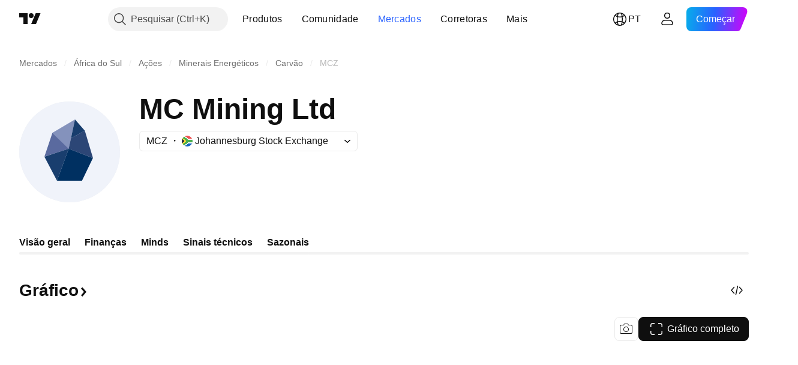

--- FILE ---
content_type: image/svg+xml
request_url: https://s3-symbol-logo.tradingview.com/mc-mining--big.svg
body_size: 93
content:
<!-- by TradingView --><svg width="56" height="56" viewBox="0 0 56 56" xmlns="http://www.w3.org/2000/svg"><path fill="#F0F3FA" d="M0 0h56v56H0z"/><path d="m27.5 26.3-9.05-8.88L31 10l-3.5 16.3Z" fill="#8492BC"/><path d="m28.76 20.38-1.28 5.9L41 31.44l-4.53-15.2-7.7 4.14Z" fill="#2C4676"/><path d="m36.48 16.24-7.71 4.15L31 10l5.48 6.24Z" fill="#183D6D"/><path d="m27.51 26.28-9.05-8.87-4.44 13.2 13.5-4.33Z" fill="#5A6A9F"/><path d="m21 44-7-13.36 13.5-4.37L21 44Z" fill="#193E6E"/><path d="M34.89 44H21l6.5-17.72 13.45 5.13L34.89 44Z" fill="#003061"/></svg>

--- FILE ---
content_type: application/javascript; charset=utf-8
request_url: https://static.tradingview.com/static/bundles/53127.940eab1a8e2a2aece1db.js
body_size: 11744
content:
(self.webpackChunktradingview=self.webpackChunktradingview||[]).push([[53127],{993896:l=>{l.exports={root:"root-Tkn6WL2y"}},487079:l=>{l.exports={"ordered-list--style_alpha__small":"ordered-list--style_alpha__small-bmN0_SHH","ordered-list--style_alpha__capital":"ordered-list--style_alpha__capital-bmN0_SHH",list:"list-bmN0_SHH","list--padded":"list--padded-bmN0_SHH",listItem:"listItem-bmN0_SHH","listItem--custom":"listItem--custom-bmN0_SHH","listItem--lightning":"listItem--lightning-bmN0_SHH",marker:"marker-bmN0_SHH"}},52337:l=>{l.exports={"max-width-for-img-and-quote":"600px",blockquote:"blockquote-xrkxvh37"}},200010:l=>{l.exports={link:"link-zw5jRdec",icon:"icon-zw5jRdec"}},632761:l=>{l.exports={content:"content-e86I10sk"}},713851:l=>{l.exports={blockTitle:"blockTitle-sTIITtXI",blockText:"blockText-sTIITtXI",truncatedBlockText:"truncatedBlockText-sTIITtXI",toggleDescriptionButtonWrapper:"toggleDescriptionButtonWrapper-sTIITtXI",moreButtonWrapper:"moreButtonWrapper-sTIITtXI",toggleDescriptionButton:"toggleDescriptionButton-sTIITtXI",iconContent:"iconContent-sTIITtXI"}},504938:l=>{l.exports={content:"content-N63iVrLs"}},592636:l=>{l.exports={measureUnit:"measureUnit-vQ0B77tk"}},664228:l=>{l.exports={value:"value-YybgrCqH"}},279209:l=>{l.exports={block:"block-QCJM7wcY",hint:"hint-QCJM7wcY",link:"link-QCJM7wcY",iconArrow:"iconArrow-QCJM7wcY",newTab:"newTab-QCJM7wcY",labelWrapper:"labelWrapper-QCJM7wcY",label:"label-QCJM7wcY",value:"value-QCJM7wcY",valueWrap:"valueWrap-QCJM7wcY",wrapper:"wrapper-QCJM7wcY",wrapperBaseline:"wrapperBaseline-QCJM7wcY",blockContent:"blockContent-QCJM7wcY",buttons:"buttons-QCJM7wcY",logo:"logo-QCJM7wcY",buttonIndent:"buttonIndent-QCJM7wcY",buttonsWrapper:"buttonsWrapper-QCJM7wcY"}},950573:l=>{l.exports={container:"container-RUwl8xXG"}},865162:l=>{l.exports={hint:"hint-UA_uuHb2",active:"active-UA_uuHb2"}},657847:l=>{l.exports={container:"container-H16icEW0",cutContent:"cutContent-H16icEW0",content:"content-H16icEW0",buttonContainer:"buttonContainer-H16icEW0",hideButtonContainer:"hideButtonContainer-H16icEW0"}},53437:l=>{l.exports={icon:"icon-SbY5zxGP","color-off":"color-off-SbY5zxGP","color-on-dark":"color-on-dark-SbY5zxGP","color-on-light":"color-on-light-SbY5zxGP","size-small":"size-small-SbY5zxGP","size-medium":"size-medium-SbY5zxGP","social-apple":"social-apple-SbY5zxGP","social-bitcointalk":"social-bitcointalk-SbY5zxGP","social-discord":"social-discord-SbY5zxGP","social-facebook":"social-facebook-SbY5zxGP","social-github":"social-github-SbY5zxGP","social-google":"social-google-SbY5zxGP","social-google-play":"social-google-play-SbY5zxGP","social-instagram":"social-instagram-SbY5zxGP","social-kakao":"social-kakao-SbY5zxGP","social-line":"social-line-SbY5zxGP","social-linkedin":"social-linkedin-SbY5zxGP","social-medium":"social-medium-SbY5zxGP","social-naver":"social-naver-SbY5zxGP","social-reddit":"social-reddit-SbY5zxGP","social-slack":"social-slack-SbY5zxGP","social-stackoverflow":"social-stackoverflow-SbY5zxGP","social-stocktwits":"social-stocktwits-SbY5zxGP",
"social-telegram":"social-telegram-SbY5zxGP","social-tiktok":"social-tiktok-SbY5zxGP","social-twitch":"social-twitch-SbY5zxGP","social-x-twitter":"social-x-twitter-SbY5zxGP","social-whatsapp":"social-whatsapp-SbY5zxGP","social-yahoo":"social-yahoo-SbY5zxGP","social-youtube":"social-youtube-SbY5zxGP","social-globe":"social-globe-SbY5zxGP"}},483950:(l,t,e)=>{"use strict";e.d(t,{formattingASTRenderers:()=>s});var o=e(50959),n=e(492164),i=e(553262),a=e(573429),u=e(52337);function r(l){const{node:t}=l,e=(0,o.useContext)(a.ASTRendererContext);return t.children&&0!==t.children.length?o.createElement("div",{className:u.blockquote},e.renderChildren(t)):null}var d=e(221259),c=e(352123);const s={b:(l,t)=>o.createElement(n.BoldText,{node:l,key:l.key||t}),i:(l,t)=>o.createElement(i.ItalicText,{node:l,key:l.key||t}),p:(l,t)=>o.createElement(d.ParagraphNode,{node:l,key:l.key||t}),s:(l,t)=>o.createElement(c.StrikethroughText,{key:l.key||t,node:l}),quote:(l,t)=>o.createElement(r,{node:l,key:l.key||t}),...e(621636).listASTRenderers}},990045:(l,t,e)=>{"use strict";e.d(t,{linkASTRenderer:()=>i});var o=e(50959),n=e(899430);const i={link:(l,t)=>o.createElement(n.Url,{node:l,key:l.key||t})}},621636:(l,t,e)=>{"use strict";e.d(t,{listASTRenderers:()=>i});var o=e(50959),n=e(936424);const i={list:(l,t)=>o.createElement(n.List,{node:l,key:l.key||t}),"*":(l,t)=>o.createElement(n.ListItem,{node:l,key:l.key||t})}},21517:(l,t,e)=>{"use strict";e.d(t,{urlASTRenderer:()=>o});const o={url:e(990045).linkASTRenderer.link}},492164:(l,t,e)=>{"use strict";e.d(t,{BoldText:()=>u});var o=e(50959),n=e(573429),i=e(993896),a=e.n(i);function u(l){const{node:t}=l,e=(0,o.useContext)(n.ASTRendererContext);return t.children&&0!==t.children.length?o.createElement("strong",{className:a().root},e.renderChildren(t)):null}},553262:(l,t,e)=>{"use strict";e.d(t,{ItalicText:()=>i});var o=e(50959),n=e(573429);function i(l){const{node:t}=l,e=(0,o.useContext)(n.ASTRendererContext);return t.children&&0!==t.children.length?o.createElement("em",null,e.renderChildren(t)):null}},936424:(l,t,e)=>{"use strict";e.d(t,{List:()=>u,ListItem:()=>r});var o=e(50959),n=e(497754),i=e(573429),a=e(487079);function u(l){const{node:t,isPadded:e}=l,u=(0,o.useContext)(i.ASTRendererContext);if(!t.params)return o.createElement("ul",{className:n(a.list,e&&a["list--padded"])},u.renderChildren(t));switch(t.params.type){case"1":return o.createElement("ol",{className:a.list},u.renderChildren(t));case"a":return o.createElement("ol",{className:n(a.list,a["ordered-list--style_alpha__small"],e&&a["list--padded"])},u.renderChildren(t));case"A":return o.createElement("ol",{className:n(a.list,a["ordered-list--style_alpha__capital"],e&&a["list--padded"])},u.renderChildren(t));default:return o.createElement("ul",{className:n(a.list,e&&a["list--padded"])},u.renderChildren(t))}}function r(l){const{node:t,isCustomBullet:e,isLightningBullet:u}=l,r=(0,o.useContext)(i.ASTRendererContext);return o.createElement("li",{className:n(a.listItem,u&&a["listItem--lightning"],e&&a["listItem--custom"])},e&&o.createElement("span",{
className:a.marker},"•"),r.renderChildren(t))}},221259:(l,t,e)=>{"use strict";e.d(t,{ParagraphNode:()=>a});var o=e(50959),n=e(497754),i=e(573429);function a(l){const{node:t,className:e}=l,a=(0,o.useContext)(i.ASTRendererContext);return t.children&&0!==t.children.length?o.createElement("p",{className:n(e)},a.renderChildren(t)):null}},352123:(l,t,e)=>{"use strict";e.d(t,{StrikethroughText:()=>i});var o=e(50959),n=e(573429);function i(l){const{node:t}=l,e=(0,o.useContext)(n.ASTRendererContext);return t.children&&0!==t.children.length?o.createElement("s",null,e.renderChildren(t)):null}},899430:(l,t,e)=>{"use strict";e.d(t,{Url:()=>u,isUrlTagASTNode:()=>r});var o=e(50959),n=e(497754),i=e(733106),a=e(200010);function u(l){const{node:t,className:e}=l,u=!(0,i.isTvLink)(t.params.url);return o.createElement("a",{className:n(a.link,u&&a.icon,e),target:"_blank",href:t.params.url,rel:u?"nofollow":void 0},t.params.linkText)}function r(l){try{const{type:t,params:{linkText:e,url:o,relFollow:n}}=l;return["url","link"].includes(t)&&"string"==typeof e&&"string"==typeof o&&["undefined","boolean"].includes(typeof n)}catch(l){return!1}}},426579:(l,t,e)=>{"use strict";function o(l,t){if(null==l)return null;const e=t.get(l);return void 0===e?null:e()}e.d(t,{translateFromMap:()=>o})},175092:(l,t,e)=>{"use strict";e.d(t,{getAssetClassTranslationMap:()=>i});var o=e(444372);const n=new Map([["1af0389838508d7016a9841eb6273962",()=>o.t(null,void 0,e(381849))],["4071518f1736a5a43dae51b47590322f",()=>o.t(null,void 0,e(493795))],["8fe80395f389e29e3ea42210337f0350",()=>o.t(null,void 0,e(866649))],["b090e99b8d95f5837ec178c2d3d3fc50",()=>o.t(null,void 0,e(986507))],["b6e443a6c4a8a2e7918c5dbf3d45c796",()=>o.t(null,void 0,e(531616))],["c05f85d35d1cd0be6ebb2af4be16e06a",()=>o.t(null,{context:"etf_asset_class"},e(797547))]]);function i(){return n}},499738:(l,t,e)=>{"use strict";e.d(t,{getFocusTranslationMap:()=>i});var o=e(444372)
;const n=new Map([["1",()=>o.t(null,void 0,e(656334))],["6",()=>o.t(null,void 0,e(339226))],["9",()=>o.t(null,void 0,e(444339))],["10",()=>o.t(null,void 0,e(83263))],["11",()=>o.t(null,void 0,e(48901))],["12",()=>o.t(null,void 0,e(427190))],["13",()=>o.t(null,void 0,e(646246))],["14",()=>o.t(null,void 0,e(280602))],["15",()=>o.t(null,void 0,e(4764))],["16",()=>o.t(null,void 0,e(338059))],["17",()=>o.t(null,void 0,e(882749))],["18",()=>o.t(null,void 0,e(421153))],["20",()=>o.t(null,void 0,e(11080))],["21",()=>o.t(null,void 0,e(623749))],["22",()=>o.t(null,void 0,e(76935))],["23",()=>o.t(null,void 0,e(936365))],["24",()=>o.t(null,void 0,e(89864))],["25",()=>o.t(null,void 0,e(533830))],["26",()=>o.t(null,void 0,e(84312))],["27",()=>o.t(null,void 0,e(322789))],["28",()=>o.t(null,void 0,e(389324))],["29",()=>o.t(null,void 0,e(669536))],["30",()=>o.t(null,void 0,e(691986))],["31",()=>o.t(null,void 0,e(856959))],["32",()=>o.t(null,void 0,e(888720))],["33",()=>o.t(null,void 0,e(808953))],["35",()=>o.t(null,void 0,e(654420))],["41",()=>o.t(null,void 0,e(586395))],["42",()=>o.t(null,void 0,e(823786))],["52",()=>o.t(null,void 0,e(621093))],["53",()=>o.t(null,void 0,e(654948))],["54",()=>o.t(null,void 0,e(856135))],["55",()=>o.t(null,void 0,e(740496))],["56",()=>o.t(null,void 0,e(578066))],["58",()=>o.t(null,{context:"etf_focus"
},e(136330))],["59",()=>o.t(null,void 0,e(538580))],["61",()=>o.t(null,void 0,e(478038))],["62",()=>o.t(null,void 0,e(67090))],["63",()=>o.t(null,void 0,e(59270))],["64",()=>o.t(null,void 0,e(130291))],["66",()=>o.t(null,void 0,e(984306))],["68",()=>o.t(null,void 0,e(298699))],["70",()=>o.t(null,void 0,e(565775))],["73",()=>o.t(null,void 0,e(781587))],["78",()=>o.t(null,void 0,e(8242))],["87",()=>o.t(null,void 0,e(923344))],["90",()=>o.t(null,void 0,e(597618))],["91",()=>o.t(null,void 0,e(253366))],["94",()=>o.t(null,void 0,e(552162))],["102",()=>o.t(null,void 0,e(680362))],["105",()=>o.t(null,void 0,e(289257))],["106",()=>o.t(null,void 0,e(103415))],["109",()=>o.t(null,void 0,e(936579))],["111",()=>o.t(null,void 0,e(644071))],["113",()=>o.t(null,void 0,e(780460))],["115",()=>o.t(null,void 0,e(894236))],["117",()=>o.t(null,void 0,e(885102))],["118",()=>o.t(null,void 0,e(252542))],["120",()=>o.t(null,void 0,e(186784))],["121",()=>o.t(null,void 0,e(477971))],["122",()=>o.t(null,void 0,e(211071))],["123",()=>o.t(null,void 0,e(180212))],["2011",()=>o.t(null,void 0,e(532632))],["2025",()=>o.t(null,void 0,e(766605))],["2029",()=>o.t(null,void 0,e(861512))],["2032",()=>o.t(null,void 0,e(388422))],["2033",()=>o.t(null,void 0,e(603361))],["2034",()=>o.t(null,void 0,e(907967))],["2035",()=>o.t(null,void 0,e(739430))],["2036",()=>o.t(null,void 0,e(864628))],["2037",()=>o.t(null,void 0,e(677574))],["2038",()=>o.t(null,void 0,e(400566))],["2039",()=>o.t(null,void 0,e(446547))],["2040",()=>o.t(null,void 0,e(788069))],["2041",()=>o.t(null,void 0,e(58929))],["2042",()=>o.t(null,void 0,e(161279))],["2043",()=>o.t(null,void 0,e(742992))],["2044",()=>o.t(null,void 0,e(774413))],["2045",()=>o.t(null,void 0,e(163431))],["2046",()=>o.t(null,void 0,e(250381))],["2047",()=>o.t(null,void 0,e(789814))],["2048",()=>o.t(null,void 0,e(787796))],["2049",()=>o.t(null,void 0,e(38403))],["2050",()=>o.t(null,void 0,e(501631))],["2051",()=>o.t(null,void 0,e(614479))],["2052",()=>o.t(null,void 0,e(480821))],["2053",()=>o.t(null,void 0,e(41825))],["2054",()=>o.t(null,void 0,e(257670))],["2055",()=>o.t(null,void 0,e(321045))],["2056",()=>o.t(null,void 0,e(228146))],["2057",()=>o.t(null,void 0,e(255524))],["2058",()=>o.t(null,void 0,e(148218))],["2059",()=>o.t(null,void 0,e(214632))],["2060",()=>o.t(null,void 0,e(643487))],["2061",()=>o.t(null,void 0,e(611586))],["2062",()=>o.t(null,void 0,e(475093))],["2063",()=>o.t(null,void 0,e(932163))],["2064",()=>o.t(null,void 0,e(262342))],["2065",()=>o.t(null,void 0,e(169728))],["2066",()=>o.t(null,void 0,e(904844))],["2067",()=>o.t(null,void 0,e(419108))],["2068",()=>o.t(null,void 0,e(35640))],["2069",()=>o.t(null,void 0,e(916825))],["2070",()=>o.t(null,void 0,e(143427))],["2071",()=>o.t(null,void 0,e(947119))],["2072",()=>o.t(null,void 0,e(459752))],["2073",()=>o.t(null,void 0,e(5610))],["2074",()=>o.t(null,void 0,e(986330))],["2075",()=>o.t(null,void 0,e(580003))],["2076",()=>o.t(null,void 0,e(188507))],["2077",()=>o.t(null,void 0,e(339782))],["2078",()=>o.t(null,void 0,e(842629))],["2079",()=>o.t(null,void 0,e(860762))],["2080",()=>o.t(null,void 0,e(1091))],["2081",()=>o.t(null,void 0,e(458132))],["2082",()=>o.t(null,void 0,e(964101))],["2083",()=>o.t(null,void 0,e(971211))],["2084",()=>o.t(null,void 0,e(262225))],["2085",()=>o.t(null,void 0,e(102271))],["2086",()=>o.t(null,void 0,e(302757))],["2087",()=>o.t(null,void 0,e(696630))],["2088",()=>o.t(null,void 0,e(47688))],["2089",()=>o.t(null,void 0,e(54142))],["2090",()=>o.t(null,void 0,e(957652))],["2091",()=>o.t(null,void 0,e(865620))],["2092",()=>o.t(null,void 0,e(690939))],["2093",()=>o.t(null,void 0,e(809968))],["2094",()=>o.t(null,void 0,e(240525))],["2095",()=>o.t(null,void 0,e(282878))],["2096",()=>o.t(null,void 0,e(443021))],["2097",()=>o.t(null,void 0,e(912021))],["2098",()=>o.t(null,void 0,e(185069))],["2099",()=>o.t(null,void 0,e(195823))],["2101",()=>o.t(null,void 0,e(182832))],["2103",()=>o.t(null,void 0,e(887894))],["2107",()=>o.t(null,void 0,e(843296))],["2108",()=>o.t(null,void 0,e(643386))],["2111",()=>o.t(null,void 0,e(393670))],["2112",()=>o.t(null,void 0,e(38482))],["2113",()=>o.t(null,void 0,e(713065))],["2114",()=>o.t(null,void 0,e(150927))],["2115",()=>o.t(null,void 0,e(798284))],["2116",()=>o.t(null,void 0,e(878162))],["2117",()=>o.t(null,void 0,e(581169))],["2118",()=>o.t(null,void 0,e(758107))],["2119",()=>o.t(null,void 0,e(192348))],["2120",()=>o.t(null,void 0,e(228921))],["2121",()=>o.t(null,void 0,e(970676))],["2122",()=>o.t(null,void 0,e(685089))],["2123",()=>o.t(null,void 0,e(16946))],["2125",()=>o.t(null,void 0,e(335153))],["2127",()=>o.t(null,void 0,e(210311))],["2128",()=>o.t(null,void 0,e(894900))],["2129",()=>o.t(null,void 0,e(511237))],["2131",()=>o.t(null,void 0,e(207188))],["2132",()=>o.t(null,void 0,e(239474))],["2134",()=>o.t(null,void 0,e(516722))],["2135",()=>o.t(null,void 0,e(541670))]])
;function i(){return n}},372433:(l,t,e)=>{"use strict";e.d(t,{BlockInfoContent:()=>k});var o=e(50959),n=e(365411),i=e(948445),a=e(497754),u=e.n(a),r=e(444372),d=e(36559),c=e(130708),s=e(35588),v=e(483950),m=e(990045),p=e(21517),f=e(713851);function h(l){const{title:t,content:n,contentAst:i,truncated:a=!1,className:h}=l,[b,k]=(0,o.useState)(!1),g={...v.formattingASTRenderers,...m.linkASTRenderer,...p.urlASTRenderer},w=i?o.createElement(s.ASTTree,{rootNode:i,renderers:g}):n,T=u()(f.blockText,h);return o.createElement("div",null,t&&o.createElement("div",{className:f.blockTitle},t),a?o.createElement(c.TruncatedText,{className:u()(f.truncatedBlockText,T),isExpanded:b,buttonContent:o.createElement("div",{className:u()(f.toggleDescriptionButtonWrapper,!b&&f.moreButtonWrapper)},o.createElement(d.TextButton,{className:f.toggleDescriptionButton,size:"small",color:"brand",onClick:()=>k(!b)},o.createElement("div",{className:f.iconContent},b?r.t(null,void 0,e(764598)):r.t(null,void 0,e(707073)))))},w):o.createElement("div",{className:T},w))}var b=e(632761);function k(l){const{blockInfoList:t,blockInfoWideStart:e,blockInfoWideEnd:a}=l;return o.createElement("div",{className:b.content},e&&o.createElement(h,{...e}),t.length>0&&o.createElement(o.Fragment,null,o.createElement(n.ContainerInfo,null,t.map(((l,t)=>o.createElement(i.BlockInfo,{key:t,...l},l.children))))),a&&o.createElement(h,{...a}))}},469765:(l,t,e)=>{"use strict";e.d(t,{CmsClassificationWidget:()=>T});var o=e(50959),n=e(650151),i=e(519073),a=e(847836),u=e(986701),r=e(365411),d=e(948445),c=e(444372),s=e(175092);const v=new Map([["1",()=>c.t(null,void 0,e(590978))],["3",()=>c.t(null,void 0,e(986507))],["4",()=>c.t(null,void 0,e(228523))],["5",()=>c.t(null,void 0,e(83263))],["6",()=>c.t(null,void 0,e(538580))],["7",()=>c.t(null,void 0,e(831752))],["8",()=>c.t(null,void 0,e(562612))],["9",()=>c.t(null,void 0,e(808953))],["11",()=>c.t(null,void 0,e(654420))],["16",()=>c.t(null,void 0,e(586395))],["17",()=>c.t(null,void 0,e(823786))],["26",()=>c.t(null,void 0,e(41827))],["27",()=>c.t(null,void 0,e(99804))],["30",()=>c.t(null,void 0,e(515254))],["34",()=>c.t(null,void 0,e(217277))],["35",()=>c.t(null,void 0,e(713184))],["36",()=>c.t(null,void 0,e(441187))],["40",()=>c.t(null,void 0,e(495551))],["44",()=>c.t(null,void 0,e(130291))],["50",()=>c.t(null,void 0,e(176492))],["52",()=>c.t(null,void 0,e(186784))],["56",()=>c.t(null,void 0,e(351425))],["57",()=>c.t(null,void 0,e(808835))],["58",()=>c.t(null,void 0,e(191222))],["59",()=>c.t(null,void 0,e(713022))],["60",()=>c.t(null,void 0,e(981526))],["61",()=>c.t(null,void 0,e(501592))],["62",()=>c.t(null,void 0,e(42951))],["63",()=>c.t(null,void 0,e(984579))],["64",()=>c.t(null,void 0,e(391817))],["65",()=>c.t(null,void 0,e(753867))],["66",()=>c.t(null,void 0,e(872799))],["68",()=>c.t(null,void 0,e(312925))],["69",()=>c.t(null,void 0,e(193852))],["70",()=>c.t(null,void 0,e(309659))],["71",()=>c.t(null,void 0,e(869079))]]);var m=e(499738)
;const p=new Map([["4",()=>c.t(null,void 0,e(656334))],["5",()=>c.t(null,void 0,e(281583))],["6",()=>c.t(null,void 0,e(160966))],["7",()=>c.t(null,void 0,e(805658))],["9",()=>c.t(null,void 0,e(332417))],["10",()=>c.t(null,void 0,e(923344))],["11",()=>c.t(null,void 0,e(234714))],["12",()=>c.t(null,void 0,e(183198))],["13",()=>c.t(null,void 0,e(896222))],["14",()=>c.t(null,void 0,e(364491))],["16",()=>c.t(null,void 0,e(172266))],["18",()=>c.t(null,void 0,e(12933))],["19",()=>c.t(null,void 0,e(214211))],["20",()=>c.t(null,void 0,e(807294))],["30",()=>c.t(null,void 0,e(925529))],["33",()=>c.t(null,void 0,e(122635))],["34",()=>c.t(null,void 0,e(975113))],["35",()=>c.t(null,void 0,e(217893))],["36",()=>c.t(null,void 0,e(303598))],["37",()=>c.t(null,void 0,e(669117))],["38",()=>c.t(null,void 0,e(31381))],["39",()=>c.t(null,void 0,e(258997))],["40",()=>c.t(null,void 0,e(266570))],["42",()=>c.t(null,void 0,e(319466))],["43",()=>c.t(null,void 0,e(571701))],["47",()=>c.t(null,void 0,e(272962))],["48",()=>c.t(null,void 0,e(351514))],["49",()=>c.t(null,void 0,e(217717))],["50",()=>c.t(null,void 0,e(228523))],["53",()=>c.t(null,void 0,e(12431))],["55",()=>c.t(null,void 0,e(719283))],["56",()=>c.t(null,void 0,e(825471))],["57",()=>c.t(null,void 0,e(814002))],["58",()=>c.t(null,void 0,e(725587))],["60",()=>c.t(null,void 0,e(192341))],["61",()=>c.t(null,void 0,e(823355))],["65",()=>c.t(null,void 0,e(223509))],["67",()=>c.t(null,void 0,e(10301))],["69",()=>c.t(null,void 0,e(335824))],["70",()=>c.t(null,void 0,e(324661))],["72",()=>c.t(null,void 0,e(278736))],["83",()=>c.t(null,void 0,e(801686))],["85",()=>c.t(null,void 0,e(500002))],["86",()=>c.t(null,void 0,e(519840))],["88",()=>c.t(null,void 0,e(349255))],["89",()=>c.t(null,void 0,e(14386))],["90",()=>c.t(null,void 0,e(103398))],["92",()=>c.t(null,void 0,e(347945))],["93",()=>c.t(null,void 0,e(154441))],["94",()=>c.t(null,void 0,e(370566))],["97",()=>c.t(null,void 0,e(550146))],["98",()=>c.t(null,void 0,e(653282))],["100",()=>c.t(null,void 0,e(908414))],["101",()=>c.t(null,void 0,e(315878))],["102",()=>c.t(null,void 0,e(510877))],["104",()=>c.t(null,void 0,e(377038))],["105",()=>c.t(null,void 0,e(522180))],["106",()=>c.t(null,void 0,e(134867))],["107",()=>c.t(null,void 0,e(506326))],["108",()=>c.t(null,void 0,e(949110))],["110",()=>c.t(null,void 0,e(410268))],["111",()=>c.t(null,void 0,e(409608))],["116",()=>c.t(null,void 0,e(864677))],["120",()=>c.t(null,void 0,e(521409))],["126",()=>c.t(null,void 0,e(190701))],["127",()=>c.t(null,void 0,e(468310))],["141",()=>c.t(null,void 0,e(243787))],["143",()=>c.t(null,void 0,e(478094))],["144",()=>c.t(null,void 0,e(661096))],["145",()=>c.t(null,void 0,e(869375))],["150",()=>c.t(null,void 0,e(254008))],["155",()=>c.t(null,void 0,e(6480))],["167",()=>c.t(null,void 0,e(672341))],["168",()=>c.t(null,void 0,e(492219))],["169",()=>c.t(null,void 0,e(535384))],["171",()=>c.t(null,void 0,e(925478))],["173",()=>c.t(null,void 0,e(325944))],["174",()=>c.t(null,void 0,e(451391))],["176",()=>c.t(null,void 0,e(42016))],["177",()=>c.t(null,void 0,e(916154))],["178",()=>c.t(null,void 0,e(561807))],["182",()=>c.t(null,void 0,e(781587))],["185",()=>c.t(null,void 0,e(90543))],["189",()=>c.t(null,void 0,e(339226))],["192",()=>c.t(null,void 0,e(591692))],["193",()=>c.t(null,void 0,e(532632))],["1000",()=>c.t(null,void 0,e(552755))],["1002",()=>"2010"],["1003",()=>"2015"],["1005",()=>"2020"],["1009",()=>"2025"],["1011",()=>"2030"],["1013",()=>"2035"],["1015",()=>"2040"],["1016",()=>"2045"],["1017",()=>"2050"],["1018",()=>"2055"],["1019",()=>"2060"],["1028",()=>c.t(null,void 0,e(161642))],["1029",()=>c.t(null,void 0,e(111062))],["1033",()=>c.t(null,void 0,e(148197))],["1034",()=>c.t(null,void 0,e(668190))],["1035",()=>c.t(null,void 0,e(238108))],["1037",()=>c.t(null,void 0,e(606495))],["1038",()=>c.t(null,void 0,e(197890))],["1040",()=>c.t(null,void 0,e(949101))],["1042",()=>c.t(null,void 0,e(75873))],["1043",()=>c.t(null,void 0,e(681995))],["1044",()=>c.t(null,void 0,e(735074))],["1045",()=>c.t(null,void 0,e(711655))],["1047",()=>c.t(null,void 0,e(758410))],["1066",()=>c.t(null,void 0,e(929953))],["1067",()=>c.t(null,void 0,e(519340))],["1070",()=>c.t(null,{
context:"automobile"},e(772285))],["1072",()=>c.t(null,void 0,e(62953))],["1073",()=>c.t(null,void 0,e(329306))],["1074",()=>c.t(null,void 0,e(865161))],["1075",()=>c.t(null,void 0,e(841731))],["1076",()=>c.t(null,void 0,e(112599))],["1077",()=>c.t(null,void 0,e(302584))],["1078",()=>c.t(null,void 0,e(532126))],["1079",()=>c.t(null,void 0,e(557586))],["1081",()=>c.t(null,void 0,e(387901))],["1082",()=>c.t(null,void 0,e(699247))],["1083",()=>c.t(null,void 0,e(956478))],["1084",()=>c.t(null,void 0,e(735149))],["1085",()=>c.t(null,void 0,e(213676))],["1086",()=>c.t(null,void 0,e(938562))],["1087",()=>c.t(null,void 0,e(526432))],["1088",()=>c.t(null,void 0,e(45668))],["1089",()=>c.t(null,void 0,e(274017))],["1090",()=>c.t(null,void 0,e(309649))],["1091",()=>c.t(null,void 0,e(690064))],["1092",()=>c.t(null,void 0,e(832445))],["1094",()=>c.t(null,void 0,e(830502))],["1095",()=>c.t(null,void 0,e(87280))],["1096",()=>c.t(null,void 0,e(931458))],["1098",()=>c.t(null,void 0,e(859421))],["1100",()=>c.t(null,void 0,e(886911))],["1101",()=>c.t(null,void 0,e(44029))],["9521",()=>c.t(null,void 0,e(759938))],["9522",()=>c.t(null,void 0,e(200908))],["9523",()=>c.t(null,void 0,e(404665))],["9524",()=>c.t(null,void 0,e(308856))],["9527",()=>c.t(null,void 0,e(701381))],["9528",()=>c.t(null,void 0,e(125491))],["9529",()=>c.t(null,void 0,e(108066))],["9530",()=>c.t(null,void 0,e(166039))],["9531",()=>c.t(null,void 0,e(72137))],["9532",()=>c.t(null,void 0,e(820900))],["9535",()=>c.t(null,void 0,e(559595))],["9537",()=>c.t(null,void 0,e(442872))]]);const f=new Map([["1",()=>c.t(null,void 0,e(803751))],["2",()=>c.t(null,void 0,e(2100))],["3",()=>c.t(null,void 0,e(895636))],["4",()=>c.t(null,void 0,e(381818))],["5",()=>c.t(null,void 0,e(437084))],["6",()=>c.t(null,void 0,e(974521))],["7",()=>c.t(null,void 0,e(587880))],["8",()=>c.t(null,void 0,e(408556))],["9",()=>c.t(null,void 0,e(881181))],["10",()=>c.t(null,void 0,e(358462))],["12",()=>c.t(null,void 0,e(39962))],["13",()=>c.t(null,void 0,e(137260))],["14",()=>c.t(null,void 0,e(242179))],["15",()=>c.t(null,{context:"еtf_strategy"},e(933168))],["16",()=>c.t(null,void 0,e(933900))],["17",()=>c.t(null,void 0,e(691225))],["18",()=>c.t(null,void 0,e(713249))],["19",()=>c.t(null,void 0,e(287332))],["20",()=>c.t(null,void 0,e(272962))],["21",()=>c.t(null,void 0,e(737305))],["22",()=>c.t(null,void 0,e(669117))],["23",()=>c.t(null,void 0,e(24310))],["24",()=>c.t(null,void 0,e(514121))],["25",()=>c.t(null,void 0,e(377553))],["26",()=>c.t(null,void 0,e(260633))],["27",()=>c.t(null,void 0,e(575811))],["28",()=>c.t(null,void 0,e(654953))],["29",()=>c.t(null,void 0,e(773282))],["30",()=>c.t(null,void 0,e(360528))],["31",()=>c.t(null,void 0,e(658365))],["32",()=>c.t(null,{context:"еtf_strategy"
},e(297964))],["33",()=>c.t(null,void 0,e(404994))],["34",()=>c.t(null,void 0,e(479612))],["35",()=>c.t(null,void 0,e(672341))],["36",()=>c.t(null,void 0,e(669905))],["37",()=>c.t(null,void 0,e(471859))],["39",()=>c.t(null,void 0,e(756241))],["41",()=>c.t(null,void 0,e(196511))],["43",()=>c.t(null,void 0,e(925569))],["44",()=>c.t(null,void 0,e(684892))],["45",()=>c.t(null,void 0,e(569185))],["46",()=>c.t(null,void 0,e(813076))],["47",()=>c.t(null,void 0,e(700656))],["48",()=>c.t(null,void 0,e(738523))]]);const h=new Map([["1",()=>c.t(null,void 0,e(561300))],["3",()=>c.t(null,void 0,e(514121))],["4",()=>c.t(null,void 0,e(995981))],["5",()=>c.t(null,void 0,e(319011))],["6",()=>c.t(null,void 0,e(287332))],["7",()=>c.t(null,void 0,e(795048))],["8",()=>c.t(null,void 0,e(489826))],["9",()=>c.t(null,void 0,e(971236))],["10",()=>c.t(null,void 0,e(471490))],["11",()=>c.t(null,void 0,e(185952))],["12",()=>c.t(null,void 0,e(239084))],["13",()=>c.t(null,void 0,e(137260))],["14",()=>c.t(null,void 0,e(278031))],["15",()=>c.t(null,void 0,e(844543))],["16",()=>c.t(null,void 0,e(7953))],["17",()=>c.t(null,void 0,e(51678))],["18",()=>c.t(null,void 0,e(377553))],["19",()=>c.t(null,void 0,e(339226))],["20",()=>c.t(null,void 0,e(296825))],["21",()=>c.t(null,void 0,e(773282))],["22",()=>c.t(null,void 0,e(360528))],["23",()=>c.t(null,void 0,e(337151))],["25",()=>c.t(null,void 0,e(93005))],["26",()=>c.t(null,void 0,e(663886))],["27",()=>c.t(null,void 0,e(251140))],["28",()=>c.t(null,void 0,e(145752))],["29",()=>c.t(null,void 0,e(919183))],["30",()=>c.t(null,void 0,e(65913))]]);const b=new Map([["1",()=>c.t(null,void 0,e(749810))],["2",()=>c.t(null,void 0,e(296825))],["3",()=>c.t(null,void 0,e(337151))],["4",()=>c.t(null,void 0,e(832552))],["5",()=>c.t(null,void 0,e(960957))],["6",()=>c.t(null,void 0,e(638788))],["7",()=>c.t(null,void 0,e(746369))],["8",()=>c.t(null,void 0,e(427940))],["9",()=>c.t(null,void 0,e(145752))],["10",()=>c.t(null,void 0,e(137260))],["12",()=>c.t(null,void 0,e(844543))],["13",()=>c.t(null,void 0,e(536816))],["14",()=>c.t(null,void 0,e(202856))],["15",()=>c.t(null,void 0,e(856135))],["16",()=>c.t(null,{context:"еtf_selection_criteria"},e(621849))],["17",()=>c.t(null,void 0,e(287332))],["18",()=>c.t(null,void 0,e(581189))],["19",()=>c.t(null,void 0,e(527254))],["20",()=>c.t(null,void 0,e(392169))],["21",()=>c.t(null,void 0,e(88820))],["22",()=>c.t(null,void 0,e(547218))],["23",()=>c.t(null,void 0,e(185952))],["24",()=>c.t(null,void 0,e(239084))],["25",()=>c.t(null,void 0,e(51678))],["26",()=>c.t(null,void 0,e(486086))],["27",()=>c.t(null,void 0,e(514121))],["28",()=>c.t(null,void 0,e(377553))],["29",()=>c.t(null,void 0,e(397958))],["30",()=>c.t(null,void 0,e(7953))],["31",()=>c.t(null,void 0,e(93005))],["32",()=>c.t(null,{context:"еtf_selection_criteria"
},e(256334))],["34",()=>c.t(null,void 0,e(401310))],["35",()=>c.t(null,void 0,e(530133))],["36",()=>c.t(null,void 0,e(971236))],["37",()=>c.t(null,void 0,e(752177))],["38",()=>c.t(null,void 0,e(360528))],["39",()=>c.t(null,void 0,e(437725))],["40",()=>c.t(null,void 0,e(653153))],["41",()=>c.t(null,void 0,e(565775))],["42",()=>c.t(null,void 0,e(829566))],["43",()=>c.t(null,void 0,e(339226))],["45",()=>c.t(null,void 0,e(278031))]]);var k=e(426579),g=e(526639);var w=e(504938);function T(l){const{data:{symbol:t},...e}=l,n=x(t);return o.createElement(u.CmsBaseWidget,{...e},o.createElement("div",{className:w.content},o.createElement(r.ContainerInfo,null,n.map(((l,t)=>o.createElement(d.BlockInfo,{key:t,...l},l.value))))))}function x(l){return(0,i.isBond)(l.type)?function(l){const{placement_type_tr:t,duration_type_tr:o,maturity_type_tr:n,offer_type_tr:i,redemption_type_tr:a,conversion_option_tr:u,sinking_fund_tr:r,ownership_form_tr:d}=l;return[{label:c.t(null,void 0,e(760981)),value:t,solutionId:43000728509},{label:c.t(null,void 0,e(122504)),value:o,solutionId:43000728407},{label:c.t(null,void 0,e(834161)),value:n,solutionId:43000728508},{label:c.t(null,void 0,e(986525)),value:i,solutionId:43000728546},{label:c.t(null,void 0,e(551181)),value:a,solutionId:43000728518},{label:c.t(null,void 0,e(261810)),value:u,solutionId:43000728511},{label:c.t(null,void 0,e(483879)),value:r,solutionId:43000728514},{label:c.t(null,void 0,e(764368)),value:d,solutionId:43000728516}].filter((l=>l.value))}(l):function(l){const{asset_class:t,category:o,focus:n,focus_currency_pair_symbol_data:i,niche:a,strategy:u,holdings_region_specific_tr:r,weighting_scheme:d,selection_criteria:w}=l,{base_currency_logo_id:T,short_description:x,tv_symbol_page_url:I}=i||{},y=T?(0,g.resolveLogoUrls)({logoid:T}):void 0;return[{label:c.t(null,void 0,e(584266)),value:(0,k.translateFromMap)(t,(0,s.getAssetClassTranslationMap)()),solutionId:43000717788},{label:c.t(null,void 0,e(885162)),value:(0,k.translateFromMap)(o,v),solutionId:43000717928},{label:c.t(null,void 0,e(595481)),value:x,href:I,logoUrls:y},{label:c.t(null,void 0,e(838136)),value:(0,k.translateFromMap)(n,(0,m.getFocusTranslationMap)()),solutionId:43000717928},{label:c.t(null,void 0,e(260508)),value:(0,k.translateFromMap)(a,p),solutionId:43000717928},{label:c.t(null,void 0,e(972244)),value:(0,k.translateFromMap)(u,f),solutionId:43000716006},{label:c.t(null,void 0,e(14821)),value:r||null},{label:c.t(null,void 0,e(66078)),value:(0,k.translateFromMap)(d,h),solutionId:43000716007},{label:c.t(null,void 0,e(883839)),value:(0,k.translateFromMap)(w,b),solutionId:43000715962}].filter((l=>Boolean(l.value)))}(l)}T.validateProps=(l,t)=>{const{data:e}=l,o=x(e.symbol).length>0,u=(0,a.isWidgetAvailableToUser)(t),r=(0,i.isEtf)(e.symbol.type,e.symbol.typespecs),d=(0,i.isBond)(e.symbol.type)&&u;(0,n.assert)(o,"Data is required"),(0,n.assert)(r||d,"Widget is not available")}},548395:(l,t,e)=>{"use strict";e.d(t,{getCompanyInfoProps:()=>n});var o=e(613249);function n(l){return l.map((l=>{const t=(0,
o.extractorBlockInfo)(l.children);return{...t,label:l.title,copyText:l.copyText,solutionId:l.solutionId,showIcons:l.showIcons,logoUrls:l.logoUrls,href:l.href||t.href,list:t.list?.map((t=>({...t,title:l.title,showIcons:l.showIcons,copyText:l.copyText?t.children:void 0})))}})).filter((l=>Boolean(l.children)))}},15496:(l,t,e)=>{"use strict";e.d(t,{QuoteSessionProvider:()=>i});var o=e(50959),n=e(111495);function i(l){const[t,e]=(0,o.useState)(function(l,t={}){return l.reduce(((l,e)=>({...l,[e]:i(t[e])?t[e]:""})),{})}(l.dependencies,l.initValue));return(0,o.useEffect)((()=>{const t=(0,n.getQuoteSessionInstance)(l.type||"simpleDetailed"),o=(t,o)=>{"ok"===t.status&&function(t){if(Object.keys(t).length){const o={};l.dependencies.forEach((l=>{i(t[l])&&(o[l]=t[l])})),Object.keys(o).length&&e((l=>({...l,...o})))}}(o.values)};return t.subscribe("QuoteSessionProvider",l.symbol,o),()=>{t.unsubscribe("QuoteSessionProvider",l.symbol,o)}}),[]),l.children(t);function i(l){return!!l||"number"==typeof l}}},260042:(l,t,e)=>{"use strict";e.d(t,{KeyStatContent:()=>i});var o=e(50959),n=e(592636);function i(l){const{value:t,measureUnit:e}=l;return o.createElement(o.Fragment,null,t||"—",t&&e&&o.createElement(o.Fragment,null," ",o.createElement("span",{className:n.measureUnit},e)))}},64165:(l,t,e)=>{"use strict";e.d(t,{KeyStatWithRtlValue:()=>i});var o=e(50959),n=e(664228);function i(l){const{children:t}=l;return o.createElement("div",{className:n.value},t)}},948445:(l,t,e)=>{"use strict";e.d(t,{BlockInfo:()=>T,BlockInfoLabel:()=>x});var o=e(50959),n=e(497754),i=e.n(n),a=e(941777),u=e(79205),r=e(160742),d=e(648694),c=e(444372),s=e(36559);var v=e(431544);function m(l){const[t,n]=(0,o.useState)(!1);return o.createElement(s.TextButton,{className:"apply-common-tooltip",color:"gray",size:"small",startIcon:v,isSelected:t,title:c.t(null,void 0,e(437117)),iconOnly:!0,onClick:function(o){t||n(!0);!function(l){Promise.all([e.e(10648),e.e(62419),e.e(58059),e.e(90281)]).then(e.bind(e,587132)).then((t=>t.openBlockInfoMenuImpl(l)))}({buttonElement:o.currentTarget,items:l.items,onClose:i})}});function i(){n(!1)}}var p=e(613249),f=e(323661),h=e(346080),b=e(257816),k=e(279197),g=e(279209);const w="apply-overflow-tooltip";function T(l){const{children:t}=l;return o.createElement("div",{className:i()(g.block,l.className)},o.createElement(x,{...l}),o.createElement(I,{...l},t))}function x(l){const{label:t,labelHref:e,labelAdditionalInfo:n,tooltip:i,solutionId:a,icon:u}=l;return o.createElement("div",{className:g.labelWrapper},o.createElement(y,{value:t,additionalInfo:n,href:e,className:g.label,icon:u}),Boolean(i||a)&&o.createElement(d.Hint,{tooltip:i,solutionId:a,className:g.hint}))}function I(l){const{href:t,target:e,rel:n,list:u,label:d,copyText:c,copyTitle:s,children:v,icon:p,logoUrls:h,counter:b,wrapText:k,forceHideLinkIcon:w,valueTooltip:T,dataQaId:x,onClick:I}=l,S=Boolean(k),C=o.createElement("span",{className:i()(g.buttonsWrapper,S&&g.buttonIndent)},c&&o.createElement(f.CopyButton,{text:c,title:s??d}),u&&u.length>0&&o.createElement(m,{items:u}))
;return o.createElement("div",{className:i()(g.wrapper,k&&g.wrapperBaseline)},o.createElement("div",{className:i()(g.blockContent,"apply-common-tooltip"),title:T},h&&o.createElement(r.CircleLogoAny,{logoUrls:h,size:"xsmall"}),o.createElement(y,{value:v,href:t||void 0,target:e,rel:n,className:i()(g.value,k&&g.valueWrap),icon:p,forceHideLinkIcon:w,additionalInfo:S?C:void 0,dataQaId:x,onClick:I}),b&&o.createElement(a.Counter,{...b})),S?void 0:o.createElement("div",{className:g.buttons},C))}function y(l){const{value:t,href:e,target:n,rel:a,className:r,icon:d,additionalInfo:c,forceHideLinkIcon:s,dataQaId:v,onClick:m}=l,{finalTarget:f,finalRel:T,isExternalLink:x}=(0,p.normalizeLinkAttributes)(e,n,a);return o.createElement(o.Fragment,null,e?o.createElement("a",{className:i()("apply-overflow-tooltip","apply-overflow-tooltip--check-children",g.link),"data-overflow-tooltip-text":t,href:e,target:f,rel:T,onClick:m},d&&o.createElement(h.SocialIcon,{size:d.size,provider:d.provider,className:g.logo}),o.createElement("div",{className:i()(w,"apply-overflow-tooltip--allow-text",r),"data-qa-id":v},t,c),!s&&o.createElement(u.Icon,{icon:x?k:b,className:i()(x?g.newTab:g.iconArrow)})):o.createElement("div",{className:i()(w,"apply-overflow-tooltip--allow-text",r),"data-qa-id":v},t,c))}},323661:(l,t,e)=>{"use strict";e.d(t,{CopyButton:()=>s});var o=e(50959),n=e(497754),i=e(444372),a=e(36559),u=e(507458),r=e(672475),d=e(990257),c=e(814449);function s(l){const{text:t,title:s,className:m}=l;return o.createElement(a.TextButton,{className:n(m,"apply-common-tooltip"),size:"small",color:"light-gray",startIcon:c,title:i.t(null,{replace:{title:v(s)?s:s.toLowerCase()}},e(402723)),iconOnly:!0,onClick:async function(l){const o=l.currentTarget;l.preventDefault(),l.stopPropagation(),await(0,u.copyToClipboard)({text:t}),o&&((0,d.showTooltip)(o,{initialDelay:0,leaveOnMouseOut:!0,text:i.t(null,void 0,e(279835)).format({title:(0,r.capitalizeFirstLetter)(s)})}),(0,d.debounceHideTooltip)())}})}const v=l=>l.toUpperCase()===l},613249:(l,t,e)=>{"use strict";e.d(t,{extractorBlockInfo:()=>a,normalizeLinkAttributes:()=>d});var o=e(346080),n=e(312101),i=e(733106);function a(l){if(!l)return{children:void 0};if("number"==typeof l)return{children:l};if("string"==typeof l)try{const t=new URL(l);return t.protocol.includes("http")?r(t,!0):{children:l}}catch{return{children:l}}if(Array.isArray(l)){const t=[],e=[];[...l].forEach((l=>{try{const e=new URL(String(l));t.push(e)}catch{e.push(a(l))}}));const[o,...n]=[...u(t),...e];return{...o,list:n}}return{children:l}}function u(l){const t=[];return l.forEach(((l,e)=>{const o=[...t].reverse().find((t=>t.origin===l.origin));if(o){if(o.href!==l.href){const o=l.hostname.replace("www.","")+l.pathname+l.search;t.push({...r(l,0===e),children:o})}}else t.push(r(l,0===e))})),t}function r(l,t=!1){const e=(0,i.isTvLink)(l.href),a=function(l,t){const e=t?o.SocialIconSize.Medium:o.SocialIconSize.Small,i=(0,n.findSocialByUrl)(l);if(i){let o=n.socialProviderName.get(i);if(i===n.SocialProvider.Twitter&&!t){
const t=l.hostname.replace("www.",""),e=l.pathname.split("/")[1];o=e?`${t}/${e}`:t}return{provider:i,size:e,title:o}}if(!t)return{provider:n.SocialProvider.Default,dummy:!0,size:e};return}(l,t);return{href:l.href,origin:l.origin,children:a?.title||l.hostname.replace("www.",""),target:e?"_self":"_blank",rel:e?void 0:"nofollow noopener noreferrer",icon:a}}function d(l,t,e){if(!l)return{isExternalLink:!1};const o=(0,i.isTvLink)(l),n=t??(o?void 0:"_blank");return{finalTarget:n,finalRel:e??(o?void 0:"nofollow noopener noreferrer"),isExternalLink:"_blank"===n}}},365411:(l,t,e)=>{"use strict";e.d(t,{ContainerInfo:()=>u});var o=e(50959),n=e(497754),i=e.n(n),a=e(950573);function u(l){const{className:t}=l;return o.createElement("div",{className:i()(a.container,t)},l.children)}},648694:(l,t,e)=>{"use strict";e.d(t,{Hint:()=>p});var o=e(50959),n=e(444372),i=e(497754),a=e.n(i),u=e(650151),r=e(879921),d=e(861482),c=e(77294),s=e(633102),v=e(865162);const m=new c.WatchedValue(0);function p(l){const{tooltip:t,solutionId:i,className:c}=l,[p,f]=(0,s.useWatchedValue)(m);return i?o.createElement(r.IconQuestionInformationLink,{className:a()(v.hint,p===i&&v.active,c),tooltip:n.t(null,void 0,e(724936)),ariaLabel:n.t(null,void 0,e(724936)),href:`/support/solutions/${i}`,icon:"question",onClick:l=>{l.preventDefault(),f(i),(0,d.showSupportDialog)({solutionId:i,afterClose:()=>f(0)})}}):o.createElement(r.IconQuestionInformationButton,{className:a()(v.hint,c),tooltip:t,ariaLabel:(0,u.ensureDefined)(t),icon:"info"})}},130708:(l,t,e)=>{"use strict";e.d(t,{TruncatedText:()=>c});var o=e(50959),n=e(497754),i=e.n(n),a=e(290484),u=e(774218),r=e(650151),d=e(657847);function c(l){const{isExpanded:t,buttonContent:e,className:n,children:c}=l,s=(0,o.useRef)(null),[v,m]=(0,o.useState)(!1);return(0,u.useIsomorphicLayoutEffect)((()=>{if(!s.current)return;const l=(0,a.default)((l=>{const t=l[0].target;if(void 0===t)return;const e=parseInt(getComputedStyle((0,r.ensureNotNull)(s.current)).getPropertyValue("--max-height-cut-container"));m(e>t.clientHeight)}),50),t=new ResizeObserver(l);return t.observe(s.current),()=>{t.disconnect()}}),[]),o.createElement("div",{className:i()(d.container,n,!t&&d.cutContent)},o.createElement("div",{className:d.content,ref:s},c),t&&e,o.createElement("div",{className:i()(d.buttonContainer,v&&d.hideButtonContainer)},!t&&e))}},847836:(l,t,e)=>{"use strict";function o(l){return Boolean(l?.user?.is_authenticated)}function n(l){return Boolean(l?.user.is_pro)}e.d(t,{isWidgetAvailableToFreeUser:()=>o,isWidgetAvailableToUser:()=>n})},346080:(l,t,e)=>{"use strict";e.d(t,{SocialIcon:()=>d,SocialIconSize:()=>o,getSocialIconHtml:()=>c});var o,n=e(50959),i=e(497754),a=e.n(i),u=e(312101),r=e(53437);function d(l){const{size:t=o.Small,provider:e=u.SocialProvider.Default,colored:i=(0,u.hasColoredIcon)(l.provider)}=l,d=i?"on-light":"off";return n.createElement("span",{"aria-label":l["aria-label"],"aria-hidden":l["aria-hidden"],role:"img",className:a()(r.icon,r[`social-${e}`],r[`size-${t}`],r[`color-${d}`],l.className)})}function c(l){
const{size:t=o.Small,provider:e=u.SocialProvider.Default,colored:n=(0,u.hasColoredIcon)(l.provider)}=l,i=n?"on-light":"off";return`<span role="img" ${["aria-hidden","aria-label"].map((t=>l[t]?`${t}="${l[t]}"`:void 0)).filter(Boolean).join(" ")} class="${a()(r.icon,r[`social-${e}`],r[`size-${t}`],r[`color-${i}`],l.className)}"></span>`}!function(l){l.Small="small",l.Medium="medium",l.Large="large"}(o||(o={}))},312101:(l,t,e)=>{"use strict";e.d(t,{SocialProvider:()=>n,findSocialByUrl:()=>r,hasColoredIcon:()=>c,socialProviderName:()=>i});const o=(0,e(735566).getLogger)("Socials");var n;!function(l){l.Apple="apple",l.BitcoinTalk="bitcointalk",l.Discord="discord",l.Facebook="facebook",l.GitHub="github",l.Google="google",l.GooglePlay="google-play",l.Instagram="instagram",l.KakaoTalk="kakao",l.Line="line",l.LinkedIn="linkedin",l.Medium="medium",l.Naver="naver",l.Reddit="reddit",l.Slack="slack",l.StackOverflow="stackoverflow",l.StockTwits="stocktwits",l.Telegram="telegram",l.TikTok="tiktok",l.Twitch="twitch",l.Twitter="x-twitter",l.WhatsApp="whatsapp",l.Yahoo="yahoo",l.YouTube="youtube",l.Default="globe"}(n||(n={}));const i=new Map([[n.Apple,"Apple"],[n.BitcoinTalk,"BitcoinTalk"],[n.Discord,"Discord"],[n.Facebook,"Facebook"],[n.GitHub,"GitHub"],[n.Instagram,"Instagram"],[n.KakaoTalk,"KakaoTalk"],[n.Line,"Line"],[n.Google,"Google"],[n.GooglePlay,"Google Play"],[n.LinkedIn,"LinkedIn"],[n.Medium,"Medium"],[n.Naver,"Naver"],[n.Reddit,"Reddit"],[n.Slack,"Slack"],[n.StackOverflow,"StackOverflow"],[n.StockTwits,"StockTwits"],[n.Telegram,"Telegram"],[n.TikTok,"TikTok"],[n.Twitch,"Twitch"],[n.Twitter,"X (Twitter)"],[n.WhatsApp,"WhatsApp"],[n.Yahoo,"Yahoo"],[n.YouTube,"YouTube"]]),a=/^(?:[\w-\.]+\.)?/,u=new Map([[n.BitcoinTalk,/bitcointalk\.org/],[n.Discord,/(?:discord|discordapp)\.(?:com|gg)/],[n.Facebook,/(?:facebook|fb)\.(?:com|me)/],[n.GitHub,/github\.(?:com|io)/],[n.Instagram,/instagram\.com/],[n.KakaoTalk,/kakao\.com/],[n.Line,/line\.me/],[n.LinkedIn,/(?:linkedin\.(?:com|cn|at)|lnkd\.in)/],[n.Medium,/medium\.com/],[n.Naver,/naver\.com/],[n.Reddit,/(?:reddit\.com|redd\.it)/],[n.Slack,/slack\.com/],[n.StackOverflow,/(?:stackoverflow|stackexchange)\.com/],[n.StockTwits,/stocktwits\.com/],[n.Telegram,/(?:telegram|t)\.(?:me)/],[n.TikTok,/tiktok\.com/],[n.Twitch,/twitch\.com/],[n.Twitter,/(?:(?:twitter|x)\.com|t\.co)/],[n.WhatsApp,/(?:whatsapp\.com|wa\.me)/],[n.Yahoo,/yahoo\.com/],[n.YouTube,/(?:youtube\.com|youtu\.be)/]]);function r(l){let t;try{t=new URL(l)}catch(l){return void o.logWarn("Malformed URL string")}if(t)for(const[l,e]of u)if(new RegExp(a.source+e.source+"$").test(t.hostname))return l}const d=[n.BitcoinTalk,n.Discord,n.Facebook,n.Google,n.GooglePlay,n.Instagram,n.KakaoTalk,n.LinkedIn,n.Naver,n.Reddit,n.Slack,n.StackOverflow,n.Telegram,n.Twitch,n.WhatsApp,n.Yahoo,n.YouTube],c=l=>d.includes(l)},633102:(l,t,e)=>{"use strict";e.d(t,{useWatchedValue:()=>n});var o=e(50959);const n=(l,t=[])=>{const[e,n]=(0,o.useState)(l.value());return(0,o.useEffect)((()=>{const t=l=>n(l);return l.subscribe(t),()=>l.unsubscribe(t)}),[l,...t]),
[e,t=>l.setValue(t)]}},814449:l=>{l.exports='<svg xmlns="http://www.w3.org/2000/svg" viewBox="0 0 18 18" width="18" height="18"><path fill="currentColor" fill-rule="evenodd" d="M15 2.5H7a.5.5 0 0 0-.5.5v8c0 .28.22.5.5.5h8a.5.5 0 0 0 .5-.5V3a.5.5 0 0 0-.5-.5ZM7 1a2 2 0 0 0-2 2v8c0 1.1.9 2 2 2h8a2 2 0 0 0 2-2V3a2 2 0 0 0-2-2H7Z"/><path fill="currentColor" d="M3 6.5a.5.5 0 0 0-.5.5v8c0 .28.22.5.5.5h8a.5.5 0 0 0 .5-.5v-1H13v1a2 2 0 0 1-2 2H3a2 2 0 0 1-2-2V7c0-1.1.9-2 2-2h1v1.5H3Z"/></svg>'},431544:l=>{l.exports='<svg xmlns="http://www.w3.org/2000/svg" viewBox="0 0 18 18" width="18" height="18"><path fill="currentColor" fill-rule="evenodd" d="M3 10a1 1 0 1 0 0-2 1 1 0 0 0 0 2zm0 1a2 2 0 1 0 0-4 2 2 0 0 0 0 4zm6-1a1 1 0 1 0 0-2 1 1 0 0 0 0 2zm0 1a2 2 0 1 0 0-4 2 2 0 0 0 0 4zm7-2a1 1 0 1 1-2 0 1 1 0 0 1 2 0zm1 0a2 2 0 1 1-4 0 2 2 0 0 1 4 0z"/></svg>'},257816:l=>{l.exports='<svg xmlns="http://www.w3.org/2000/svg" viewBox="0 0 18 18" width="18" height="18"><path fill="currentColor" d="M11.78 8.375a1 1 0 010 1.25l-4 5a1 1 0 11-1.56-1.25L9.72 9l-3.5-4.375a1 1 0 111.56-1.25l4 5z"/></svg>'}}]);

--- FILE ---
content_type: image/svg+xml
request_url: https://s3-symbol-logo.tradingview.com/country/ZA.svg
body_size: 74
content:
<!-- by TradingView --><svg width="18" height="18" viewBox="0 0 18 18" xmlns="http://www.w3.org/2000/svg"><path d="M0 13l5-4-5-4v8z" fill="#2A2E39" shape-rendering="crispEdges"/><path d="M11.5 12l-9 6H18v-6h-6.5z" fill="#1565C0" shape-rendering="crispEdges"/><path d="M2.5 0H18v6h-6.5l-9-6z" fill="#EF5350" shape-rendering="crispEdges"/><path d="M0 4V0h2l9 7h7v4h-7l-8.5 7H0v-4l6-5-6-5z" fill="#4CAF50" shape-rendering="crispEdges"/><path d="M2 18h2.5l6.5-5h7v-2h-7l-9 7zM2 0h2.5L11 5h7v2h-7L2 0z" fill="#F8F9FD" shape-rendering="crispEdges"/><path d="M0 2.5V5l5 4-5 4v2.5L8 9 0 2.5z" fill="#FDD835" shape-rendering="crispEdges"/></svg>